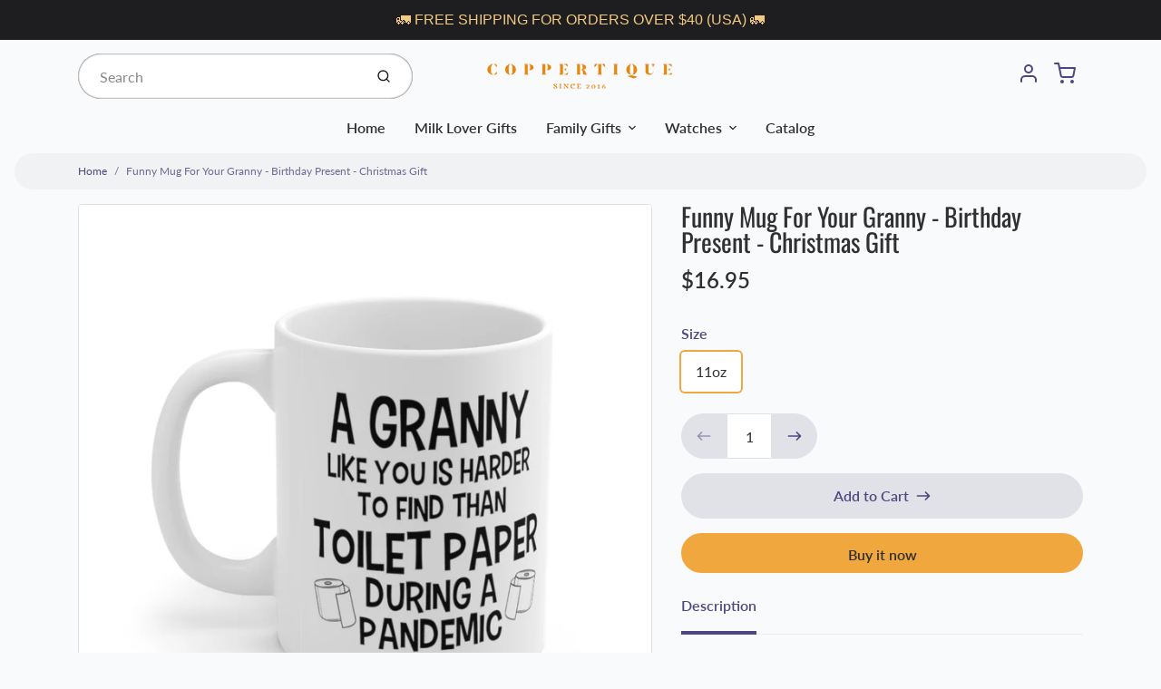

--- FILE ---
content_type: text/css
request_url: https://coppertique.com/cdn/shop/t/4/assets/fonts.css?v=49181653413624530011759332960
body_size: 2327
content:
@font-face{font-family:Lato;font-weight:100;font-style:normal;font-display:swap;src:url(//coppertique.com/cdn/fonts/lato/lato_n1.28c16a27f5f7a3fc1b44cb5df6b7bbb1852b715f.woff2?h1=Y29wcGVydGlxdWUuY29t&h2=YXBwbGV3b29kcmV0YWlsMS5hY2NvdW50Lm15c2hvcGlmeS5jb20&hmac=a32ee8f5efd05704dd191b5e3ae1e1583121d2ba34fb5e39d35c7fab8d85aa48) format("woff2"),url(//coppertique.com/cdn/fonts/lato/lato_n1.bf54aec592a20656da3762a257204a332a144371.woff?h1=Y29wcGVydGlxdWUuY29t&h2=YXBwbGV3b29kcmV0YWlsMS5hY2NvdW50Lm15c2hvcGlmeS5jb20&hmac=803cfcf2756b5f9f14a8ddb5e36ef872bdb9add05aabb07fa73dafdd830e0964) format("woff")}@font-face{font-family:Lato;font-weight:100;font-style:italic;font-display:swap;src:url(//coppertique.com/cdn/fonts/lato/lato_i1.7bae706c3055a9cfa69fabb03533e7e5b18e888e.woff2?h1=Y29wcGVydGlxdWUuY29t&h2=YXBwbGV3b29kcmV0YWlsMS5hY2NvdW50Lm15c2hvcGlmeS5jb20&hmac=283ba2975057e195af1fdbf5b7750520d8830150d173b0546988487c494b69c0) format("woff2"),url(//coppertique.com/cdn/fonts/lato/lato_i1.f39e8bd3aa97d6b2bb1070b1d52c9bb63a31665c.woff?h1=Y29wcGVydGlxdWUuY29t&h2=YXBwbGV3b29kcmV0YWlsMS5hY2NvdW50Lm15c2hvcGlmeS5jb20&hmac=488430c96cb9b29ff8a31ce69fb009159e64a9f71c275be8b2577a6c9d2b7f06) format("woff")}@font-face{font-family:Lato;font-weight:200;font-style:normal;font-display:swap;src:url(//coppertique.com/cdn/fonts/lato/lato_n2.d3ec9be21518bcdf2a22ab36eee9669513493c4c.woff2?h1=Y29wcGVydGlxdWUuY29t&h2=YXBwbGV3b29kcmV0YWlsMS5hY2NvdW50Lm15c2hvcGlmeS5jb20&hmac=b579dd54b90c088e8c1e0d17799c0c283d75b247df42e7b78decf94039daa552) format("woff2"),url(//coppertique.com/cdn/fonts/lato/lato_n2.ea69695eeeaafa62f86ca30d0e63a24495bbf8b2.woff?h1=Y29wcGVydGlxdWUuY29t&h2=YXBwbGV3b29kcmV0YWlsMS5hY2NvdW50Lm15c2hvcGlmeS5jb20&hmac=f2ffcd7cf437141b291fba44bc030ee2b564a3a00a7bc79bc9037cbb4420b848) format("woff")}@font-face{font-family:Lato;font-weight:200;font-style:italic;font-display:swap;src:url(//coppertique.com/cdn/fonts/lato/lato_i2.a02473c17b81f0d35f555310c68494b53c1db22c.woff2?h1=Y29wcGVydGlxdWUuY29t&h2=YXBwbGV3b29kcmV0YWlsMS5hY2NvdW50Lm15c2hvcGlmeS5jb20&hmac=af787c41319aa5e8b9a9864fc628fdc2b56c2dd91413c271ac2cb2848510cea3) format("woff2"),url(//coppertique.com/cdn/fonts/lato/lato_i2.bf63b58543c5622e6e8e8bf424e787a0d07a1d3b.woff?h1=Y29wcGVydGlxdWUuY29t&h2=YXBwbGV3b29kcmV0YWlsMS5hY2NvdW50Lm15c2hvcGlmeS5jb20&hmac=f59328c436a27b16ecd7086bd1122c21fb35ca01e38f12a212cd44fc10b35eef) format("woff")}@font-face{font-family:Lato;font-weight:300;font-style:normal;font-display:swap;src:url(//coppertique.com/cdn/fonts/lato/lato_n3.a7080ececf6191f1dd5b0cb021691ca9b855c876.woff2?h1=Y29wcGVydGlxdWUuY29t&h2=YXBwbGV3b29kcmV0YWlsMS5hY2NvdW50Lm15c2hvcGlmeS5jb20&hmac=94ca808a641c6177bec4886ce2ba446b8c9eebbf74dbded96642b1c4427eefd4) format("woff2"),url(//coppertique.com/cdn/fonts/lato/lato_n3.61e34b2ff7341f66543eb08e8c47eef9e1cde558.woff?h1=Y29wcGVydGlxdWUuY29t&h2=YXBwbGV3b29kcmV0YWlsMS5hY2NvdW50Lm15c2hvcGlmeS5jb20&hmac=a70f85ed75244f9937f89a0d13374d79106ab2a0155f11811c57f246d88e7ff9) format("woff")}@font-face{font-family:Lato;font-weight:300;font-style:italic;font-display:swap;src:url(//coppertique.com/cdn/fonts/lato/lato_i3.d6f478a3beb94baebd09d08550010692d0969f6e.woff2?h1=Y29wcGVydGlxdWUuY29t&h2=YXBwbGV3b29kcmV0YWlsMS5hY2NvdW50Lm15c2hvcGlmeS5jb20&hmac=01f13971eaf599b15b128ff4952d90b60947af391c629b0148e8104411078f15) format("woff2"),url(//coppertique.com/cdn/fonts/lato/lato_i3.881ba892942c15b0c0c25c0b311d6481b5311015.woff?h1=Y29wcGVydGlxdWUuY29t&h2=YXBwbGV3b29kcmV0YWlsMS5hY2NvdW50Lm15c2hvcGlmeS5jb20&hmac=38af552e4249d1b94fb605a7ec2b6a46616bcd205d7acb58c1230e1e858ddfd9) format("woff")}@font-face{font-family:Lato;font-weight:400;font-style:normal;font-display:swap;src:url(//coppertique.com/cdn/fonts/lato/lato_n4.c3b93d431f0091c8be23185e15c9d1fee1e971c5.woff2?h1=Y29wcGVydGlxdWUuY29t&h2=YXBwbGV3b29kcmV0YWlsMS5hY2NvdW50Lm15c2hvcGlmeS5jb20&hmac=7c9b78daf369d143ab7bad359d56f4a2858d51d5eccb3c90565b4f5eb3f7c59c) format("woff2"),url(//coppertique.com/cdn/fonts/lato/lato_n4.d5c00c781efb195594fd2fd4ad04f7882949e327.woff?h1=Y29wcGVydGlxdWUuY29t&h2=YXBwbGV3b29kcmV0YWlsMS5hY2NvdW50Lm15c2hvcGlmeS5jb20&hmac=b5de6cf691750dd18f56b476705bd44ac7fde262f448e9a60af8b86e332edffd) format("woff")}@font-face{font-family:Lato;font-weight:400;font-style:italic;font-display:swap;src:url(//coppertique.com/cdn/fonts/lato/lato_i4.09c847adc47c2fefc3368f2e241a3712168bc4b6.woff2?h1=Y29wcGVydGlxdWUuY29t&h2=YXBwbGV3b29kcmV0YWlsMS5hY2NvdW50Lm15c2hvcGlmeS5jb20&hmac=9d8e60bb8201d0a2f0eb3bbe80233f5540a2b81500871194666030d40faf8358) format("woff2"),url(//coppertique.com/cdn/fonts/lato/lato_i4.3c7d9eb6c1b0a2bf62d892c3ee4582b016d0f30c.woff?h1=Y29wcGVydGlxdWUuY29t&h2=YXBwbGV3b29kcmV0YWlsMS5hY2NvdW50Lm15c2hvcGlmeS5jb20&hmac=028fffcd7dfda2f06307c02ba5d6eef0abae8052e8915e165ab8fa238f815f4e) format("woff")}@font-face{font-family:Lato;font-weight:500;font-style:normal;font-display:swap;src:url(//coppertique.com/cdn/fonts/lato/lato_n5.b2fec044fbe05725e71d90882e5f3b21dae2efbd.woff2?h1=Y29wcGVydGlxdWUuY29t&h2=YXBwbGV3b29kcmV0YWlsMS5hY2NvdW50Lm15c2hvcGlmeS5jb20&hmac=b5721a29e7e716009f0a58ba74c78df6eae73bee8b89c067591bdc9c8702cbeb) format("woff2"),url(//coppertique.com/cdn/fonts/lato/lato_n5.f25a9a5c73ff9372e69074488f99e8ac702b5447.woff?h1=Y29wcGVydGlxdWUuY29t&h2=YXBwbGV3b29kcmV0YWlsMS5hY2NvdW50Lm15c2hvcGlmeS5jb20&hmac=b0196954c237ead9f58cca7d13d1618bfe5c70fadd6776a904003be4a9ae3b6f) format("woff")}@font-face{font-family:Lato;font-weight:500;font-style:italic;font-display:swap;src:url(//coppertique.com/cdn/fonts/lato/lato_i5.9501f9e8a9e09e142687495e156dec167f6a3ea3.woff2?h1=Y29wcGVydGlxdWUuY29t&h2=YXBwbGV3b29kcmV0YWlsMS5hY2NvdW50Lm15c2hvcGlmeS5jb20&hmac=7a8ab5ea9e4140e92f2b9e8ab8532c4faf5df74789f402d99ad16f7b85689d63) format("woff2"),url(//coppertique.com/cdn/fonts/lato/lato_i5.eca6cbf1aa9c70cc6dbfed0353a2f57e5065c864.woff?h1=Y29wcGVydGlxdWUuY29t&h2=YXBwbGV3b29kcmV0YWlsMS5hY2NvdW50Lm15c2hvcGlmeS5jb20&hmac=1c0fffaf4e1b4ca13bc6c1f8fa8313b2da03c77d9cf6c1817e104b2af09a0618) format("woff")}@font-face{font-family:Lato;font-weight:600;font-style:normal;font-display:swap;src:url(//coppertique.com/cdn/fonts/lato/lato_n6.38d0e3b23b74a60f769c51d1df73fac96c580d59.woff2?h1=Y29wcGVydGlxdWUuY29t&h2=YXBwbGV3b29kcmV0YWlsMS5hY2NvdW50Lm15c2hvcGlmeS5jb20&hmac=e7ed35824db01548898729a09621de61b51db5a592af2eeec95bcf259e6b37b3) format("woff2"),url(//coppertique.com/cdn/fonts/lato/lato_n6.3365366161bdcc36a3f97cfbb23954d8c4bf4079.woff?h1=Y29wcGVydGlxdWUuY29t&h2=YXBwbGV3b29kcmV0YWlsMS5hY2NvdW50Lm15c2hvcGlmeS5jb20&hmac=ad0ad1fa382c63b92ffcfa843febaa72980bcfdd5bb871c5ce4f0d4de8f40c47) format("woff")}@font-face{font-family:Lato;font-weight:600;font-style:italic;font-display:swap;src:url(//coppertique.com/cdn/fonts/lato/lato_i6.ab357ee5069e0603c2899b31e2b8ae84c4a42a48.woff2?h1=Y29wcGVydGlxdWUuY29t&h2=YXBwbGV3b29kcmV0YWlsMS5hY2NvdW50Lm15c2hvcGlmeS5jb20&hmac=541c6ed5ddc6bf7819758557c67908b131d25be694e365e2866756d07ff488d8) format("woff2"),url(//coppertique.com/cdn/fonts/lato/lato_i6.3164fed79d7d987c1390528781c7c2f59ac7a746.woff?h1=Y29wcGVydGlxdWUuY29t&h2=YXBwbGV3b29kcmV0YWlsMS5hY2NvdW50Lm15c2hvcGlmeS5jb20&hmac=0c7cd61d849a1694ff978f3def46e0d53745a5cdb0e29960daeeb611588cbfb9) format("woff")}@font-face{font-family:Lato;font-weight:700;font-style:normal;font-display:swap;src:url(//coppertique.com/cdn/fonts/lato/lato_n7.900f219bc7337bc57a7a2151983f0a4a4d9d5dcf.woff2?h1=Y29wcGVydGlxdWUuY29t&h2=YXBwbGV3b29kcmV0YWlsMS5hY2NvdW50Lm15c2hvcGlmeS5jb20&hmac=7faee56f3fe51d9fdc608af2b22c6499b1fa1a2240eb67e723c235bb8c79ef3f) format("woff2"),url(//coppertique.com/cdn/fonts/lato/lato_n7.a55c60751adcc35be7c4f8a0313f9698598612ee.woff?h1=Y29wcGVydGlxdWUuY29t&h2=YXBwbGV3b29kcmV0YWlsMS5hY2NvdW50Lm15c2hvcGlmeS5jb20&hmac=0a90f17412640342654431e3bfdad7f4fd3a0e0a48ffc68facd15c5fc4776cad) format("woff")}@font-face{font-family:Lato;font-weight:700;font-style:italic;font-display:swap;src:url(//coppertique.com/cdn/fonts/lato/lato_i7.16ba75868b37083a879b8dd9f2be44e067dfbf92.woff2?h1=Y29wcGVydGlxdWUuY29t&h2=YXBwbGV3b29kcmV0YWlsMS5hY2NvdW50Lm15c2hvcGlmeS5jb20&hmac=8fe397b9e1a676b119317334005d683316831de27169db101187b13de232aecd) format("woff2"),url(//coppertique.com/cdn/fonts/lato/lato_i7.4c07c2b3b7e64ab516aa2f2081d2bb0366b9dce8.woff?h1=Y29wcGVydGlxdWUuY29t&h2=YXBwbGV3b29kcmV0YWlsMS5hY2NvdW50Lm15c2hvcGlmeS5jb20&hmac=29288bc347a82700b0846d734e36ee6da7438ad112f9011110601c89534f32b1) format("woff")}@font-face{font-family:Lato;font-weight:800;font-style:normal;font-display:swap;src:url(//coppertique.com/cdn/fonts/lato/lato_n8.1117b90add05215dbc8fbc91c5f9d67872eb3fb3.woff2?h1=Y29wcGVydGlxdWUuY29t&h2=YXBwbGV3b29kcmV0YWlsMS5hY2NvdW50Lm15c2hvcGlmeS5jb20&hmac=47a3ec428ab005dca9735933d732c98059d4be31a0bd7caa2975f300e3331eea) format("woff2"),url(//coppertique.com/cdn/fonts/lato/lato_n8.6bcabf8485cf657fec14e0a6e1af25cf01733df7.woff?h1=Y29wcGVydGlxdWUuY29t&h2=YXBwbGV3b29kcmV0YWlsMS5hY2NvdW50Lm15c2hvcGlmeS5jb20&hmac=cc3a5d7131e58ff941ee73e072bfbbf531a12b93589092652e72207aaf065cc3) format("woff")}@font-face{font-family:Lato;font-weight:800;font-style:italic;font-display:swap;src:url(//coppertique.com/cdn/fonts/lato/lato_i8.4d2c12d355a86eb483d3b325d9435954953e78ce.woff2?h1=Y29wcGVydGlxdWUuY29t&h2=YXBwbGV3b29kcmV0YWlsMS5hY2NvdW50Lm15c2hvcGlmeS5jb20&hmac=3bb05b89153cf3d5d380a6a428647864eb996408bcce2cbd96122596664f1702) format("woff2"),url(//coppertique.com/cdn/fonts/lato/lato_i8.dfb9decc8a927a5ae9791c4f5ab804f0fccd721e.woff?h1=Y29wcGVydGlxdWUuY29t&h2=YXBwbGV3b29kcmV0YWlsMS5hY2NvdW50Lm15c2hvcGlmeS5jb20&hmac=e67d652628fd132671cecb1a13591fd43b450d8e0af0d7783043ab0f5192096d) format("woff")}@font-face{font-family:Lato;font-weight:900;font-style:normal;font-display:swap;src:url(//coppertique.com/cdn/fonts/lato/lato_n9.6b37f725167d36932c6742a5a697fd238a2d2552.woff2?h1=Y29wcGVydGlxdWUuY29t&h2=YXBwbGV3b29kcmV0YWlsMS5hY2NvdW50Lm15c2hvcGlmeS5jb20&hmac=d883169186cd66762e0df62a29290c6278444790543d52f49850e6cea40d384a) format("woff2"),url(//coppertique.com/cdn/fonts/lato/lato_n9.1cafbd384242b7df7c9ef4584ba41746d006e6bb.woff?h1=Y29wcGVydGlxdWUuY29t&h2=YXBwbGV3b29kcmV0YWlsMS5hY2NvdW50Lm15c2hvcGlmeS5jb20&hmac=ebc5aaf4424dbd3d9bbc8aab19c617f88499518787c62adf03f045a56a5854a1) format("woff")}@font-face{font-family:Lato;font-weight:900;font-style:italic;font-display:swap;src:url(//coppertique.com/cdn/fonts/lato/lato_i9.81fefe39825210091b52da4fd46ce2285adf73ed.woff2?h1=Y29wcGVydGlxdWUuY29t&h2=YXBwbGV3b29kcmV0YWlsMS5hY2NvdW50Lm15c2hvcGlmeS5jb20&hmac=57c121fe4a5af16c3147fab95a03d2ef485248785c2f5649f42eaa7f18fbd9af) format("woff2"),url(//coppertique.com/cdn/fonts/lato/lato_i9.98de207fbcee2a48648720d568be3014a7d07fa5.woff?h1=Y29wcGVydGlxdWUuY29t&h2=YXBwbGV3b29kcmV0YWlsMS5hY2NvdW50Lm15c2hvcGlmeS5jb20&hmac=6e0501bc010cd6f97fd43ee767d8c508838cd1b14ceb6c765119d8ca733a566d) format("woff")}@font-face{font-family:Oswald;font-weight:200;font-style:normal;font-display:swap;src:url(//coppertique.com/cdn/fonts/oswald/oswald_n2.14ca1553c4d858b47dc9f36522250cf755cb3776.woff2?h1=Y29wcGVydGlxdWUuY29t&h2=YXBwbGV3b29kcmV0YWlsMS5hY2NvdW50Lm15c2hvcGlmeS5jb20&hmac=aa9d4d5b3692de1d529b8a258a9c896327af4d8d0d60f8edc87f3023adadb321) format("woff2"),url(//coppertique.com/cdn/fonts/oswald/oswald_n2.ff416699c1319d2cac083dbc80a6e345193c85fc.woff?h1=Y29wcGVydGlxdWUuY29t&h2=YXBwbGV3b29kcmV0YWlsMS5hY2NvdW50Lm15c2hvcGlmeS5jb20&hmac=30d4bd7765229a3cd8b17ae283b8d9b8af0a59501d890316c772eb27021fb363) format("woff")}@font-face{font-family:Oswald;font-weight:300;font-style:normal;font-display:swap;src:url(//coppertique.com/cdn/fonts/oswald/oswald_n3.5e1367501ca69370d84b28bb3e29485e5178d388.woff2?h1=Y29wcGVydGlxdWUuY29t&h2=YXBwbGV3b29kcmV0YWlsMS5hY2NvdW50Lm15c2hvcGlmeS5jb20&hmac=27eba12efd557894a6902841214f8f92fb083ea46fac2507e3c0e9fdae0bcd29) format("woff2"),url(//coppertique.com/cdn/fonts/oswald/oswald_n3.cfa18f7353e13af9f0069f6d616bed3d258993d6.woff?h1=Y29wcGVydGlxdWUuY29t&h2=YXBwbGV3b29kcmV0YWlsMS5hY2NvdW50Lm15c2hvcGlmeS5jb20&hmac=8eed4d0d69f5708af82b6afa946f8f35235e857c079170240e04ee458a1cf99c) format("woff")}@font-face{font-family:Oswald;font-weight:400;font-style:normal;font-display:swap;src:url(//coppertique.com/cdn/fonts/oswald/oswald_n4.7760ed7a63e536050f64bb0607ff70ce07a480bd.woff2?h1=Y29wcGVydGlxdWUuY29t&h2=YXBwbGV3b29kcmV0YWlsMS5hY2NvdW50Lm15c2hvcGlmeS5jb20&hmac=6468e020a7d55d0b68b3f88d2b2aba0abcc47c11b69d5226e7131043c4d5793c) format("woff2"),url(//coppertique.com/cdn/fonts/oswald/oswald_n4.ae5e497f60fc686568afe76e9ff1872693c533e9.woff?h1=Y29wcGVydGlxdWUuY29t&h2=YXBwbGV3b29kcmV0YWlsMS5hY2NvdW50Lm15c2hvcGlmeS5jb20&hmac=028db1bac7fe5756ec0790d3399685a1c06bec5115a24c62f66bcc35012eb473) format("woff")}@font-face{font-family:Oswald;font-weight:500;font-style:normal;font-display:swap;src:url(//coppertique.com/cdn/fonts/oswald/oswald_n5.8ad4910bfdb43e150746ef7aa67f3553e3abe8e2.woff2?h1=Y29wcGVydGlxdWUuY29t&h2=YXBwbGV3b29kcmV0YWlsMS5hY2NvdW50Lm15c2hvcGlmeS5jb20&hmac=cadf88fb14924fe2cca1f5bac23408970bb1d443bea7177fb149a9d3b0e1d901) format("woff2"),url(//coppertique.com/cdn/fonts/oswald/oswald_n5.93ee52108163c48c91111cf33b0a57021467b66e.woff?h1=Y29wcGVydGlxdWUuY29t&h2=YXBwbGV3b29kcmV0YWlsMS5hY2NvdW50Lm15c2hvcGlmeS5jb20&hmac=865855c641d26a66f7f2440d7afaa799750701014f9bf342856cd5a1d3c31b21) format("woff")}@font-face{font-family:Oswald;font-weight:600;font-style:normal;font-display:swap;src:url(//coppertique.com/cdn/fonts/oswald/oswald_n6.26b6bffb711f770c328e7af9685d4798dcb4f0b3.woff2?h1=Y29wcGVydGlxdWUuY29t&h2=YXBwbGV3b29kcmV0YWlsMS5hY2NvdW50Lm15c2hvcGlmeS5jb20&hmac=667bc6ad0cbc828145ad661423a31a452af065ec5e2f7d121f671e9448cf0508) format("woff2"),url(//coppertique.com/cdn/fonts/oswald/oswald_n6.2feb7f52d7eb157822c86dfd93893da013b08d5d.woff?h1=Y29wcGVydGlxdWUuY29t&h2=YXBwbGV3b29kcmV0YWlsMS5hY2NvdW50Lm15c2hvcGlmeS5jb20&hmac=76e6f4bddd8eac7489248fed69edd8041b3efd7cbdbcfe07f74e1ad5587db7cc) format("woff")}@font-face{font-family:Oswald;font-weight:700;font-style:normal;font-display:swap;src:url(//coppertique.com/cdn/fonts/oswald/oswald_n7.b3ba3d6f1b341d51018e3cfba146932b55221727.woff2?h1=Y29wcGVydGlxdWUuY29t&h2=YXBwbGV3b29kcmV0YWlsMS5hY2NvdW50Lm15c2hvcGlmeS5jb20&hmac=ee3aecdb1aed163e93ce87798fc3b86ea483b2a9e4460dba5f69fca4ef22a081) format("woff2"),url(//coppertique.com/cdn/fonts/oswald/oswald_n7.6cec6bed2bb070310ad90e19ea7a56b65fd83c0b.woff?h1=Y29wcGVydGlxdWUuY29t&h2=YXBwbGV3b29kcmV0YWlsMS5hY2NvdW50Lm15c2hvcGlmeS5jb20&hmac=c7a4acc7172153fd7ad15b669cef87977ea24cb905b67eab91d44d9f6bdd462a) format("woff")}@font-face{font-family:Lato;font-weight:100;font-style:normal;font-display:swap;src:url(//coppertique.com/cdn/fonts/lato/lato_n1.28c16a27f5f7a3fc1b44cb5df6b7bbb1852b715f.woff2?h1=Y29wcGVydGlxdWUuY29t&h2=YXBwbGV3b29kcmV0YWlsMS5hY2NvdW50Lm15c2hvcGlmeS5jb20&hmac=a32ee8f5efd05704dd191b5e3ae1e1583121d2ba34fb5e39d35c7fab8d85aa48) format("woff2"),url(//coppertique.com/cdn/fonts/lato/lato_n1.bf54aec592a20656da3762a257204a332a144371.woff?h1=Y29wcGVydGlxdWUuY29t&h2=YXBwbGV3b29kcmV0YWlsMS5hY2NvdW50Lm15c2hvcGlmeS5jb20&hmac=803cfcf2756b5f9f14a8ddb5e36ef872bdb9add05aabb07fa73dafdd830e0964) format("woff")}@font-face{font-family:Lato;font-weight:100;font-style:italic;font-display:swap;src:url(//coppertique.com/cdn/fonts/lato/lato_i1.7bae706c3055a9cfa69fabb03533e7e5b18e888e.woff2?h1=Y29wcGVydGlxdWUuY29t&h2=YXBwbGV3b29kcmV0YWlsMS5hY2NvdW50Lm15c2hvcGlmeS5jb20&hmac=283ba2975057e195af1fdbf5b7750520d8830150d173b0546988487c494b69c0) format("woff2"),url(//coppertique.com/cdn/fonts/lato/lato_i1.f39e8bd3aa97d6b2bb1070b1d52c9bb63a31665c.woff?h1=Y29wcGVydGlxdWUuY29t&h2=YXBwbGV3b29kcmV0YWlsMS5hY2NvdW50Lm15c2hvcGlmeS5jb20&hmac=488430c96cb9b29ff8a31ce69fb009159e64a9f71c275be8b2577a6c9d2b7f06) format("woff")}@font-face{font-family:Lato;font-weight:200;font-style:normal;font-display:swap;src:url(//coppertique.com/cdn/fonts/lato/lato_n2.d3ec9be21518bcdf2a22ab36eee9669513493c4c.woff2?h1=Y29wcGVydGlxdWUuY29t&h2=YXBwbGV3b29kcmV0YWlsMS5hY2NvdW50Lm15c2hvcGlmeS5jb20&hmac=b579dd54b90c088e8c1e0d17799c0c283d75b247df42e7b78decf94039daa552) format("woff2"),url(//coppertique.com/cdn/fonts/lato/lato_n2.ea69695eeeaafa62f86ca30d0e63a24495bbf8b2.woff?h1=Y29wcGVydGlxdWUuY29t&h2=YXBwbGV3b29kcmV0YWlsMS5hY2NvdW50Lm15c2hvcGlmeS5jb20&hmac=f2ffcd7cf437141b291fba44bc030ee2b564a3a00a7bc79bc9037cbb4420b848) format("woff")}@font-face{font-family:Lato;font-weight:200;font-style:italic;font-display:swap;src:url(//coppertique.com/cdn/fonts/lato/lato_i2.a02473c17b81f0d35f555310c68494b53c1db22c.woff2?h1=Y29wcGVydGlxdWUuY29t&h2=YXBwbGV3b29kcmV0YWlsMS5hY2NvdW50Lm15c2hvcGlmeS5jb20&hmac=af787c41319aa5e8b9a9864fc628fdc2b56c2dd91413c271ac2cb2848510cea3) format("woff2"),url(//coppertique.com/cdn/fonts/lato/lato_i2.bf63b58543c5622e6e8e8bf424e787a0d07a1d3b.woff?h1=Y29wcGVydGlxdWUuY29t&h2=YXBwbGV3b29kcmV0YWlsMS5hY2NvdW50Lm15c2hvcGlmeS5jb20&hmac=f59328c436a27b16ecd7086bd1122c21fb35ca01e38f12a212cd44fc10b35eef) format("woff")}@font-face{font-family:Lato;font-weight:300;font-style:normal;font-display:swap;src:url(//coppertique.com/cdn/fonts/lato/lato_n3.a7080ececf6191f1dd5b0cb021691ca9b855c876.woff2?h1=Y29wcGVydGlxdWUuY29t&h2=YXBwbGV3b29kcmV0YWlsMS5hY2NvdW50Lm15c2hvcGlmeS5jb20&hmac=94ca808a641c6177bec4886ce2ba446b8c9eebbf74dbded96642b1c4427eefd4) format("woff2"),url(//coppertique.com/cdn/fonts/lato/lato_n3.61e34b2ff7341f66543eb08e8c47eef9e1cde558.woff?h1=Y29wcGVydGlxdWUuY29t&h2=YXBwbGV3b29kcmV0YWlsMS5hY2NvdW50Lm15c2hvcGlmeS5jb20&hmac=a70f85ed75244f9937f89a0d13374d79106ab2a0155f11811c57f246d88e7ff9) format("woff")}@font-face{font-family:Lato;font-weight:300;font-style:italic;font-display:swap;src:url(//coppertique.com/cdn/fonts/lato/lato_i3.d6f478a3beb94baebd09d08550010692d0969f6e.woff2?h1=Y29wcGVydGlxdWUuY29t&h2=YXBwbGV3b29kcmV0YWlsMS5hY2NvdW50Lm15c2hvcGlmeS5jb20&hmac=01f13971eaf599b15b128ff4952d90b60947af391c629b0148e8104411078f15) format("woff2"),url(//coppertique.com/cdn/fonts/lato/lato_i3.881ba892942c15b0c0c25c0b311d6481b5311015.woff?h1=Y29wcGVydGlxdWUuY29t&h2=YXBwbGV3b29kcmV0YWlsMS5hY2NvdW50Lm15c2hvcGlmeS5jb20&hmac=38af552e4249d1b94fb605a7ec2b6a46616bcd205d7acb58c1230e1e858ddfd9) format("woff")}@font-face{font-family:Lato;font-weight:400;font-style:normal;font-display:swap;src:url(//coppertique.com/cdn/fonts/lato/lato_n4.c3b93d431f0091c8be23185e15c9d1fee1e971c5.woff2?h1=Y29wcGVydGlxdWUuY29t&h2=YXBwbGV3b29kcmV0YWlsMS5hY2NvdW50Lm15c2hvcGlmeS5jb20&hmac=7c9b78daf369d143ab7bad359d56f4a2858d51d5eccb3c90565b4f5eb3f7c59c) format("woff2"),url(//coppertique.com/cdn/fonts/lato/lato_n4.d5c00c781efb195594fd2fd4ad04f7882949e327.woff?h1=Y29wcGVydGlxdWUuY29t&h2=YXBwbGV3b29kcmV0YWlsMS5hY2NvdW50Lm15c2hvcGlmeS5jb20&hmac=b5de6cf691750dd18f56b476705bd44ac7fde262f448e9a60af8b86e332edffd) format("woff")}@font-face{font-family:Lato;font-weight:400;font-style:italic;font-display:swap;src:url(//coppertique.com/cdn/fonts/lato/lato_i4.09c847adc47c2fefc3368f2e241a3712168bc4b6.woff2?h1=Y29wcGVydGlxdWUuY29t&h2=YXBwbGV3b29kcmV0YWlsMS5hY2NvdW50Lm15c2hvcGlmeS5jb20&hmac=9d8e60bb8201d0a2f0eb3bbe80233f5540a2b81500871194666030d40faf8358) format("woff2"),url(//coppertique.com/cdn/fonts/lato/lato_i4.3c7d9eb6c1b0a2bf62d892c3ee4582b016d0f30c.woff?h1=Y29wcGVydGlxdWUuY29t&h2=YXBwbGV3b29kcmV0YWlsMS5hY2NvdW50Lm15c2hvcGlmeS5jb20&hmac=028fffcd7dfda2f06307c02ba5d6eef0abae8052e8915e165ab8fa238f815f4e) format("woff")}@font-face{font-family:Lato;font-weight:500;font-style:normal;font-display:swap;src:url(//coppertique.com/cdn/fonts/lato/lato_n5.b2fec044fbe05725e71d90882e5f3b21dae2efbd.woff2?h1=Y29wcGVydGlxdWUuY29t&h2=YXBwbGV3b29kcmV0YWlsMS5hY2NvdW50Lm15c2hvcGlmeS5jb20&hmac=b5721a29e7e716009f0a58ba74c78df6eae73bee8b89c067591bdc9c8702cbeb) format("woff2"),url(//coppertique.com/cdn/fonts/lato/lato_n5.f25a9a5c73ff9372e69074488f99e8ac702b5447.woff?h1=Y29wcGVydGlxdWUuY29t&h2=YXBwbGV3b29kcmV0YWlsMS5hY2NvdW50Lm15c2hvcGlmeS5jb20&hmac=b0196954c237ead9f58cca7d13d1618bfe5c70fadd6776a904003be4a9ae3b6f) format("woff")}@font-face{font-family:Lato;font-weight:500;font-style:italic;font-display:swap;src:url(//coppertique.com/cdn/fonts/lato/lato_i5.9501f9e8a9e09e142687495e156dec167f6a3ea3.woff2?h1=Y29wcGVydGlxdWUuY29t&h2=YXBwbGV3b29kcmV0YWlsMS5hY2NvdW50Lm15c2hvcGlmeS5jb20&hmac=7a8ab5ea9e4140e92f2b9e8ab8532c4faf5df74789f402d99ad16f7b85689d63) format("woff2"),url(//coppertique.com/cdn/fonts/lato/lato_i5.eca6cbf1aa9c70cc6dbfed0353a2f57e5065c864.woff?h1=Y29wcGVydGlxdWUuY29t&h2=YXBwbGV3b29kcmV0YWlsMS5hY2NvdW50Lm15c2hvcGlmeS5jb20&hmac=1c0fffaf4e1b4ca13bc6c1f8fa8313b2da03c77d9cf6c1817e104b2af09a0618) format("woff")}@font-face{font-family:Lato;font-weight:600;font-style:normal;font-display:swap;src:url(//coppertique.com/cdn/fonts/lato/lato_n6.38d0e3b23b74a60f769c51d1df73fac96c580d59.woff2?h1=Y29wcGVydGlxdWUuY29t&h2=YXBwbGV3b29kcmV0YWlsMS5hY2NvdW50Lm15c2hvcGlmeS5jb20&hmac=e7ed35824db01548898729a09621de61b51db5a592af2eeec95bcf259e6b37b3) format("woff2"),url(//coppertique.com/cdn/fonts/lato/lato_n6.3365366161bdcc36a3f97cfbb23954d8c4bf4079.woff?h1=Y29wcGVydGlxdWUuY29t&h2=YXBwbGV3b29kcmV0YWlsMS5hY2NvdW50Lm15c2hvcGlmeS5jb20&hmac=ad0ad1fa382c63b92ffcfa843febaa72980bcfdd5bb871c5ce4f0d4de8f40c47) format("woff")}@font-face{font-family:Lato;font-weight:600;font-style:italic;font-display:swap;src:url(//coppertique.com/cdn/fonts/lato/lato_i6.ab357ee5069e0603c2899b31e2b8ae84c4a42a48.woff2?h1=Y29wcGVydGlxdWUuY29t&h2=YXBwbGV3b29kcmV0YWlsMS5hY2NvdW50Lm15c2hvcGlmeS5jb20&hmac=541c6ed5ddc6bf7819758557c67908b131d25be694e365e2866756d07ff488d8) format("woff2"),url(//coppertique.com/cdn/fonts/lato/lato_i6.3164fed79d7d987c1390528781c7c2f59ac7a746.woff?h1=Y29wcGVydGlxdWUuY29t&h2=YXBwbGV3b29kcmV0YWlsMS5hY2NvdW50Lm15c2hvcGlmeS5jb20&hmac=0c7cd61d849a1694ff978f3def46e0d53745a5cdb0e29960daeeb611588cbfb9) format("woff")}@font-face{font-family:Lato;font-weight:700;font-style:normal;font-display:swap;src:url(//coppertique.com/cdn/fonts/lato/lato_n7.900f219bc7337bc57a7a2151983f0a4a4d9d5dcf.woff2?h1=Y29wcGVydGlxdWUuY29t&h2=YXBwbGV3b29kcmV0YWlsMS5hY2NvdW50Lm15c2hvcGlmeS5jb20&hmac=7faee56f3fe51d9fdc608af2b22c6499b1fa1a2240eb67e723c235bb8c79ef3f) format("woff2"),url(//coppertique.com/cdn/fonts/lato/lato_n7.a55c60751adcc35be7c4f8a0313f9698598612ee.woff?h1=Y29wcGVydGlxdWUuY29t&h2=YXBwbGV3b29kcmV0YWlsMS5hY2NvdW50Lm15c2hvcGlmeS5jb20&hmac=0a90f17412640342654431e3bfdad7f4fd3a0e0a48ffc68facd15c5fc4776cad) format("woff")}@font-face{font-family:Lato;font-weight:700;font-style:italic;font-display:swap;src:url(//coppertique.com/cdn/fonts/lato/lato_i7.16ba75868b37083a879b8dd9f2be44e067dfbf92.woff2?h1=Y29wcGVydGlxdWUuY29t&h2=YXBwbGV3b29kcmV0YWlsMS5hY2NvdW50Lm15c2hvcGlmeS5jb20&hmac=8fe397b9e1a676b119317334005d683316831de27169db101187b13de232aecd) format("woff2"),url(//coppertique.com/cdn/fonts/lato/lato_i7.4c07c2b3b7e64ab516aa2f2081d2bb0366b9dce8.woff?h1=Y29wcGVydGlxdWUuY29t&h2=YXBwbGV3b29kcmV0YWlsMS5hY2NvdW50Lm15c2hvcGlmeS5jb20&hmac=29288bc347a82700b0846d734e36ee6da7438ad112f9011110601c89534f32b1) format("woff")}@font-face{font-family:Lato;font-weight:800;font-style:normal;font-display:swap;src:url(//coppertique.com/cdn/fonts/lato/lato_n8.1117b90add05215dbc8fbc91c5f9d67872eb3fb3.woff2?h1=Y29wcGVydGlxdWUuY29t&h2=YXBwbGV3b29kcmV0YWlsMS5hY2NvdW50Lm15c2hvcGlmeS5jb20&hmac=47a3ec428ab005dca9735933d732c98059d4be31a0bd7caa2975f300e3331eea) format("woff2"),url(//coppertique.com/cdn/fonts/lato/lato_n8.6bcabf8485cf657fec14e0a6e1af25cf01733df7.woff?h1=Y29wcGVydGlxdWUuY29t&h2=YXBwbGV3b29kcmV0YWlsMS5hY2NvdW50Lm15c2hvcGlmeS5jb20&hmac=cc3a5d7131e58ff941ee73e072bfbbf531a12b93589092652e72207aaf065cc3) format("woff")}@font-face{font-family:Lato;font-weight:800;font-style:italic;font-display:swap;src:url(//coppertique.com/cdn/fonts/lato/lato_i8.4d2c12d355a86eb483d3b325d9435954953e78ce.woff2?h1=Y29wcGVydGlxdWUuY29t&h2=YXBwbGV3b29kcmV0YWlsMS5hY2NvdW50Lm15c2hvcGlmeS5jb20&hmac=3bb05b89153cf3d5d380a6a428647864eb996408bcce2cbd96122596664f1702) format("woff2"),url(//coppertique.com/cdn/fonts/lato/lato_i8.dfb9decc8a927a5ae9791c4f5ab804f0fccd721e.woff?h1=Y29wcGVydGlxdWUuY29t&h2=YXBwbGV3b29kcmV0YWlsMS5hY2NvdW50Lm15c2hvcGlmeS5jb20&hmac=e67d652628fd132671cecb1a13591fd43b450d8e0af0d7783043ab0f5192096d) format("woff")}@font-face{font-family:Lato;font-weight:900;font-style:normal;font-display:swap;src:url(//coppertique.com/cdn/fonts/lato/lato_n9.6b37f725167d36932c6742a5a697fd238a2d2552.woff2?h1=Y29wcGVydGlxdWUuY29t&h2=YXBwbGV3b29kcmV0YWlsMS5hY2NvdW50Lm15c2hvcGlmeS5jb20&hmac=d883169186cd66762e0df62a29290c6278444790543d52f49850e6cea40d384a) format("woff2"),url(//coppertique.com/cdn/fonts/lato/lato_n9.1cafbd384242b7df7c9ef4584ba41746d006e6bb.woff?h1=Y29wcGVydGlxdWUuY29t&h2=YXBwbGV3b29kcmV0YWlsMS5hY2NvdW50Lm15c2hvcGlmeS5jb20&hmac=ebc5aaf4424dbd3d9bbc8aab19c617f88499518787c62adf03f045a56a5854a1) format("woff")}@font-face{font-family:Lato;font-weight:900;font-style:italic;font-display:swap;src:url(//coppertique.com/cdn/fonts/lato/lato_i9.81fefe39825210091b52da4fd46ce2285adf73ed.woff2?h1=Y29wcGVydGlxdWUuY29t&h2=YXBwbGV3b29kcmV0YWlsMS5hY2NvdW50Lm15c2hvcGlmeS5jb20&hmac=57c121fe4a5af16c3147fab95a03d2ef485248785c2f5649f42eaa7f18fbd9af) format("woff2"),url(//coppertique.com/cdn/fonts/lato/lato_i9.98de207fbcee2a48648720d568be3014a7d07fa5.woff?h1=Y29wcGVydGlxdWUuY29t&h2=YXBwbGV3b29kcmV0YWlsMS5hY2NvdW50Lm15c2hvcGlmeS5jb20&hmac=6e0501bc010cd6f97fd43ee767d8c508838cd1b14ceb6c765119d8ca733a566d) format("woff")}
/*# sourceMappingURL=/cdn/shop/t/4/assets/fonts.css.map?v=49181653413624530011759332960 */


--- FILE ---
content_type: text/css
request_url: https://coppertique.com/cdn/shop/t/4/assets/theme-custom.css?v=71127866105512737081658586790
body_size: -782
content:
/*# sourceMappingURL=/cdn/shop/t/4/assets/theme-custom.css.map?v=71127866105512737081658586790 */


--- FILE ---
content_type: text/javascript
request_url: https://coppertique.com/cdn/shop/t/4/assets/theme-custom.js?v=66230615287471907451658586777
body_size: -745
content:
document.addEventListener("DOMContentLoaded",function(event){});
//# sourceMappingURL=/cdn/shop/t/4/assets/theme-custom.js.map?v=66230615287471907451658586777
